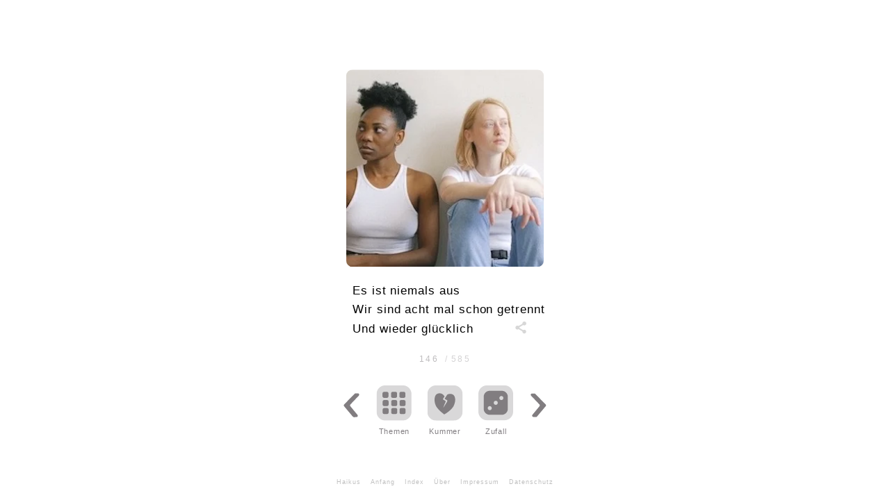

--- FILE ---
content_type: text/html; charset=UTF-8
request_url: https://haikugedichte.de/kummer/aus/
body_size: 20048
content:
<!DOCTYPE html>
<html lang="de" itemscope itemtype="https://schema.org/Article">
<head>
<meta charset="UTF-8" />
<meta name="viewport" content="width=device-width" />
<meta name="color-scheme" content="light" />
	
	<!--JAVA: HÖHENBERECHNUNG-->
	<script>
	function setFullHeight() {
  // Berechne die tatsächliche Viewport-Höhe (ohne Berücksichtigung der URL-Leiste)
  let vh = window.visualViewport.height * 0.01;
  // Setze die --vh Variable für die tatsächliche Viewport-Höhe
  document.documentElement.style.setProperty('--vh', `${vh}px`);
}
// Führe es einmal bei der Seitenerstellung aus und auch bei jeder Größenänderung des Fensters
window.addEventListener('resize', setFullHeight);
setFullHeight();
</script>

	
<meta name='robots' content='index, follow, max-image-preview:large, max-snippet:-1, max-video-preview:-1' />

	<!-- This site is optimized with the Yoast SEO plugin v26.8 - https://yoast.com/product/yoast-seo-wordpress/ -->
	<title>Aus - Haiku</title>
	<link rel="canonical" href="https://haikugedichte.de/kummer/aus/" />
	<meta property="og:locale" content="de_DE" />
	<meta property="og:type" content="article" />
	<meta property="og:title" content="Aus - Haiku" />
	<meta property="og:description" content="Es ist niemals aus Wir sind acht mal schon getrennt Und wieder glücklich Share" />
	<meta property="og:url" content="https://haikugedichte.de/kummer/aus/" />
	<meta property="og:site_name" content="Haiku" />
	<meta property="article:published_time" content="2023-05-25T22:00:07+00:00" />
	<meta property="article:modified_time" content="2024-09-11T07:08:40+00:00" />
	<meta property="og:image" content="https://haikugedichte.de/wp-content/uploads/2023/10/haiku-kummer-aus.webp" />
	<meta property="og:image:width" content="280" />
	<meta property="og:image:height" content="280" />
	<meta property="og:image:type" content="image/webp" />
	<meta name="author" content="Haiku" />
	<meta name="twitter:card" content="summary_large_image" />
	<meta name="twitter:label1" content="Verfasst von" />
	<meta name="twitter:data1" content="Haiku" />
	<meta name="twitter:label2" content="Geschätzte Lesezeit" />
	<meta name="twitter:data2" content="1 Minute" />
	<script type="application/ld+json" class="yoast-schema-graph">{"@context":"https://schema.org","@graph":[{"@type":"Article","@id":"https://haikugedichte.de/kummer/aus/#article","isPartOf":{"@id":"https://haikugedichte.de/kummer/aus/"},"author":{"name":"Haiku","@id":"https://haikugedichte.de/#/schema/person/2f90d1ab97c90e1860032d6cbb1c8ba7"},"headline":"Aus","datePublished":"2023-05-25T22:00:07+00:00","dateModified":"2024-09-11T07:08:40+00:00","mainEntityOfPage":{"@id":"https://haikugedichte.de/kummer/aus/"},"wordCount":15,"image":{"@id":"https://haikugedichte.de/kummer/aus/#primaryimage"},"thumbnailUrl":"https://haikugedichte.de/wp-content/uploads/2023/10/haiku-kummer-aus.webp","articleSection":["Kummer"],"inLanguage":"de"},{"@type":"WebPage","@id":"https://haikugedichte.de/kummer/aus/","url":"https://haikugedichte.de/kummer/aus/","name":"Aus - Haiku","isPartOf":{"@id":"https://haikugedichte.de/#website"},"primaryImageOfPage":{"@id":"https://haikugedichte.de/kummer/aus/#primaryimage"},"image":{"@id":"https://haikugedichte.de/kummer/aus/#primaryimage"},"thumbnailUrl":"https://haikugedichte.de/wp-content/uploads/2023/10/haiku-kummer-aus.webp","datePublished":"2023-05-25T22:00:07+00:00","dateModified":"2024-09-11T07:08:40+00:00","author":{"@id":"https://haikugedichte.de/#/schema/person/2f90d1ab97c90e1860032d6cbb1c8ba7"},"breadcrumb":{"@id":"https://haikugedichte.de/kummer/aus/#breadcrumb"},"inLanguage":"de","potentialAction":[{"@type":"ReadAction","target":["https://haikugedichte.de/kummer/aus/"]}]},{"@type":"ImageObject","inLanguage":"de","@id":"https://haikugedichte.de/kummer/aus/#primaryimage","url":"https://haikugedichte.de/wp-content/uploads/2023/10/haiku-kummer-aus.webp","contentUrl":"https://haikugedichte.de/wp-content/uploads/2023/10/haiku-kummer-aus.webp","width":280,"height":280,"caption":"Haiku Kummer Aus"},{"@type":"BreadcrumbList","@id":"https://haikugedichte.de/kummer/aus/#breadcrumb","itemListElement":[{"@type":"ListItem","position":1,"name":"Startseite","item":"https://haikugedichte.de/"},{"@type":"ListItem","position":2,"name":"Aus"}]},{"@type":"WebSite","@id":"https://haikugedichte.de/#website","url":"https://haikugedichte.de/","name":"Haiku","description":"Gedichte über alle Themen","potentialAction":[{"@type":"SearchAction","target":{"@type":"EntryPoint","urlTemplate":"https://haikugedichte.de/?s={search_term_string}"},"query-input":{"@type":"PropertyValueSpecification","valueRequired":true,"valueName":"search_term_string"}}],"inLanguage":"de"},{"@type":"Person","@id":"https://haikugedichte.de/#/schema/person/2f90d1ab97c90e1860032d6cbb1c8ba7","name":"Haiku","sameAs":["https://haikugedichte.de"]}]}</script>
	<!-- / Yoast SEO plugin. -->


<link rel="alternate" type="application/rss+xml" title="Haiku &raquo; Feed" href="https://haikugedichte.de/feed/" />
<link rel="alternate" type="application/rss+xml" title="Haiku &raquo; Kommentar-Feed" href="https://haikugedichte.de/comments/feed/" />
<link rel="alternate" title="oEmbed (JSON)" type="application/json+oembed" href="https://haikugedichte.de/wp-json/oembed/1.0/embed?url=https%3A%2F%2Fhaikugedichte.de%2Fkummer%2Faus%2F" />
<link rel="alternate" title="oEmbed (XML)" type="text/xml+oembed" href="https://haikugedichte.de/wp-json/oembed/1.0/embed?url=https%3A%2F%2Fhaikugedichte.de%2Fkummer%2Faus%2F&#038;format=xml" />
<style id='wp-img-auto-sizes-contain-inline-css' type='text/css'>
img:is([sizes=auto i],[sizes^="auto," i]){contain-intrinsic-size:3000px 1500px}
/*# sourceURL=wp-img-auto-sizes-contain-inline-css */
</style>
<style id='wp-block-library-inline-css' type='text/css'>
:root{--wp-block-synced-color:#7a00df;--wp-block-synced-color--rgb:122,0,223;--wp-bound-block-color:var(--wp-block-synced-color);--wp-editor-canvas-background:#ddd;--wp-admin-theme-color:#007cba;--wp-admin-theme-color--rgb:0,124,186;--wp-admin-theme-color-darker-10:#006ba1;--wp-admin-theme-color-darker-10--rgb:0,107,160.5;--wp-admin-theme-color-darker-20:#005a87;--wp-admin-theme-color-darker-20--rgb:0,90,135;--wp-admin-border-width-focus:2px}@media (min-resolution:192dpi){:root{--wp-admin-border-width-focus:1.5px}}.wp-element-button{cursor:pointer}:root .has-very-light-gray-background-color{background-color:#eee}:root .has-very-dark-gray-background-color{background-color:#313131}:root .has-very-light-gray-color{color:#eee}:root .has-very-dark-gray-color{color:#313131}:root .has-vivid-green-cyan-to-vivid-cyan-blue-gradient-background{background:linear-gradient(135deg,#00d084,#0693e3)}:root .has-purple-crush-gradient-background{background:linear-gradient(135deg,#34e2e4,#4721fb 50%,#ab1dfe)}:root .has-hazy-dawn-gradient-background{background:linear-gradient(135deg,#faaca8,#dad0ec)}:root .has-subdued-olive-gradient-background{background:linear-gradient(135deg,#fafae1,#67a671)}:root .has-atomic-cream-gradient-background{background:linear-gradient(135deg,#fdd79a,#004a59)}:root .has-nightshade-gradient-background{background:linear-gradient(135deg,#330968,#31cdcf)}:root .has-midnight-gradient-background{background:linear-gradient(135deg,#020381,#2874fc)}:root{--wp--preset--font-size--normal:16px;--wp--preset--font-size--huge:42px}.has-regular-font-size{font-size:1em}.has-larger-font-size{font-size:2.625em}.has-normal-font-size{font-size:var(--wp--preset--font-size--normal)}.has-huge-font-size{font-size:var(--wp--preset--font-size--huge)}.has-text-align-center{text-align:center}.has-text-align-left{text-align:left}.has-text-align-right{text-align:right}.has-fit-text{white-space:nowrap!important}#end-resizable-editor-section{display:none}.aligncenter{clear:both}.items-justified-left{justify-content:flex-start}.items-justified-center{justify-content:center}.items-justified-right{justify-content:flex-end}.items-justified-space-between{justify-content:space-between}.screen-reader-text{border:0;clip-path:inset(50%);height:1px;margin:-1px;overflow:hidden;padding:0;position:absolute;width:1px;word-wrap:normal!important}.screen-reader-text:focus{background-color:#ddd;clip-path:none;color:#444;display:block;font-size:1em;height:auto;left:5px;line-height:normal;padding:15px 23px 14px;text-decoration:none;top:5px;width:auto;z-index:100000}html :where(.has-border-color){border-style:solid}html :where([style*=border-top-color]){border-top-style:solid}html :where([style*=border-right-color]){border-right-style:solid}html :where([style*=border-bottom-color]){border-bottom-style:solid}html :where([style*=border-left-color]){border-left-style:solid}html :where([style*=border-width]){border-style:solid}html :where([style*=border-top-width]){border-top-style:solid}html :where([style*=border-right-width]){border-right-style:solid}html :where([style*=border-bottom-width]){border-bottom-style:solid}html :where([style*=border-left-width]){border-left-style:solid}html :where(img[class*=wp-image-]){height:auto;max-width:100%}:where(figure){margin:0 0 1em}html :where(.is-position-sticky){--wp-admin--admin-bar--position-offset:var(--wp-admin--admin-bar--height,0px)}@media screen and (max-width:600px){html :where(.is-position-sticky){--wp-admin--admin-bar--position-offset:0px}}

/*# sourceURL=wp-block-library-inline-css */
</style><style id='wp-block-heading-inline-css' type='text/css'>
h1:where(.wp-block-heading).has-background,h2:where(.wp-block-heading).has-background,h3:where(.wp-block-heading).has-background,h4:where(.wp-block-heading).has-background,h5:where(.wp-block-heading).has-background,h6:where(.wp-block-heading).has-background{padding:1.25em 2.375em}h1.has-text-align-left[style*=writing-mode]:where([style*=vertical-lr]),h1.has-text-align-right[style*=writing-mode]:where([style*=vertical-rl]),h2.has-text-align-left[style*=writing-mode]:where([style*=vertical-lr]),h2.has-text-align-right[style*=writing-mode]:where([style*=vertical-rl]),h3.has-text-align-left[style*=writing-mode]:where([style*=vertical-lr]),h3.has-text-align-right[style*=writing-mode]:where([style*=vertical-rl]),h4.has-text-align-left[style*=writing-mode]:where([style*=vertical-lr]),h4.has-text-align-right[style*=writing-mode]:where([style*=vertical-rl]),h5.has-text-align-left[style*=writing-mode]:where([style*=vertical-lr]),h5.has-text-align-right[style*=writing-mode]:where([style*=vertical-rl]),h6.has-text-align-left[style*=writing-mode]:where([style*=vertical-lr]),h6.has-text-align-right[style*=writing-mode]:where([style*=vertical-rl]){rotate:180deg}
/*# sourceURL=https://haikugedichte.de/wp-includes/blocks/heading/style.min.css */
</style>
<style id='wp-block-latest-comments-inline-css' type='text/css'>
ol.wp-block-latest-comments{box-sizing:border-box;margin-left:0}:where(.wp-block-latest-comments:not([style*=line-height] .wp-block-latest-comments__comment)){line-height:1.1}:where(.wp-block-latest-comments:not([style*=line-height] .wp-block-latest-comments__comment-excerpt p)){line-height:1.8}.has-dates :where(.wp-block-latest-comments:not([style*=line-height])),.has-excerpts :where(.wp-block-latest-comments:not([style*=line-height])){line-height:1.5}.wp-block-latest-comments .wp-block-latest-comments{padding-left:0}.wp-block-latest-comments__comment{list-style:none;margin-bottom:1em}.has-avatars .wp-block-latest-comments__comment{list-style:none;min-height:2.25em}.has-avatars .wp-block-latest-comments__comment .wp-block-latest-comments__comment-excerpt,.has-avatars .wp-block-latest-comments__comment .wp-block-latest-comments__comment-meta{margin-left:3.25em}.wp-block-latest-comments__comment-excerpt p{font-size:.875em;margin:.36em 0 1.4em}.wp-block-latest-comments__comment-date{display:block;font-size:.75em}.wp-block-latest-comments .avatar,.wp-block-latest-comments__comment-avatar{border-radius:1.5em;display:block;float:left;height:2.5em;margin-right:.75em;width:2.5em}.wp-block-latest-comments[class*=-font-size] a,.wp-block-latest-comments[style*=font-size] a{font-size:inherit}
/*# sourceURL=https://haikugedichte.de/wp-includes/blocks/latest-comments/style.min.css */
</style>
<style id='wp-block-latest-posts-inline-css' type='text/css'>
.wp-block-latest-posts{box-sizing:border-box}.wp-block-latest-posts.alignleft{margin-right:2em}.wp-block-latest-posts.alignright{margin-left:2em}.wp-block-latest-posts.wp-block-latest-posts__list{list-style:none}.wp-block-latest-posts.wp-block-latest-posts__list li{clear:both;overflow-wrap:break-word}.wp-block-latest-posts.is-grid{display:flex;flex-wrap:wrap}.wp-block-latest-posts.is-grid li{margin:0 1.25em 1.25em 0;width:100%}@media (min-width:600px){.wp-block-latest-posts.columns-2 li{width:calc(50% - .625em)}.wp-block-latest-posts.columns-2 li:nth-child(2n){margin-right:0}.wp-block-latest-posts.columns-3 li{width:calc(33.33333% - .83333em)}.wp-block-latest-posts.columns-3 li:nth-child(3n){margin-right:0}.wp-block-latest-posts.columns-4 li{width:calc(25% - .9375em)}.wp-block-latest-posts.columns-4 li:nth-child(4n){margin-right:0}.wp-block-latest-posts.columns-5 li{width:calc(20% - 1em)}.wp-block-latest-posts.columns-5 li:nth-child(5n){margin-right:0}.wp-block-latest-posts.columns-6 li{width:calc(16.66667% - 1.04167em)}.wp-block-latest-posts.columns-6 li:nth-child(6n){margin-right:0}}:root :where(.wp-block-latest-posts.is-grid){padding:0}:root :where(.wp-block-latest-posts.wp-block-latest-posts__list){padding-left:0}.wp-block-latest-posts__post-author,.wp-block-latest-posts__post-date{display:block;font-size:.8125em}.wp-block-latest-posts__post-excerpt,.wp-block-latest-posts__post-full-content{margin-bottom:1em;margin-top:.5em}.wp-block-latest-posts__featured-image a{display:inline-block}.wp-block-latest-posts__featured-image img{height:auto;max-width:100%;width:auto}.wp-block-latest-posts__featured-image.alignleft{float:left;margin-right:1em}.wp-block-latest-posts__featured-image.alignright{float:right;margin-left:1em}.wp-block-latest-posts__featured-image.aligncenter{margin-bottom:1em;text-align:center}
/*# sourceURL=https://haikugedichte.de/wp-includes/blocks/latest-posts/style.min.css */
</style>
<style id='wp-block-search-inline-css' type='text/css'>
.wp-block-search__button{margin-left:10px;word-break:normal}.wp-block-search__button.has-icon{line-height:0}.wp-block-search__button svg{height:1.25em;min-height:24px;min-width:24px;width:1.25em;fill:currentColor;vertical-align:text-bottom}:where(.wp-block-search__button){border:1px solid #ccc;padding:6px 10px}.wp-block-search__inside-wrapper{display:flex;flex:auto;flex-wrap:nowrap;max-width:100%}.wp-block-search__label{width:100%}.wp-block-search.wp-block-search__button-only .wp-block-search__button{box-sizing:border-box;display:flex;flex-shrink:0;justify-content:center;margin-left:0;max-width:100%}.wp-block-search.wp-block-search__button-only .wp-block-search__inside-wrapper{min-width:0!important;transition-property:width}.wp-block-search.wp-block-search__button-only .wp-block-search__input{flex-basis:100%;transition-duration:.3s}.wp-block-search.wp-block-search__button-only.wp-block-search__searchfield-hidden,.wp-block-search.wp-block-search__button-only.wp-block-search__searchfield-hidden .wp-block-search__inside-wrapper{overflow:hidden}.wp-block-search.wp-block-search__button-only.wp-block-search__searchfield-hidden .wp-block-search__input{border-left-width:0!important;border-right-width:0!important;flex-basis:0;flex-grow:0;margin:0;min-width:0!important;padding-left:0!important;padding-right:0!important;width:0!important}:where(.wp-block-search__input){appearance:none;border:1px solid #949494;flex-grow:1;font-family:inherit;font-size:inherit;font-style:inherit;font-weight:inherit;letter-spacing:inherit;line-height:inherit;margin-left:0;margin-right:0;min-width:3rem;padding:8px;text-decoration:unset!important;text-transform:inherit}:where(.wp-block-search__button-inside .wp-block-search__inside-wrapper){background-color:#fff;border:1px solid #949494;box-sizing:border-box;padding:4px}:where(.wp-block-search__button-inside .wp-block-search__inside-wrapper) .wp-block-search__input{border:none;border-radius:0;padding:0 4px}:where(.wp-block-search__button-inside .wp-block-search__inside-wrapper) .wp-block-search__input:focus{outline:none}:where(.wp-block-search__button-inside .wp-block-search__inside-wrapper) :where(.wp-block-search__button){padding:4px 8px}.wp-block-search.aligncenter .wp-block-search__inside-wrapper{margin:auto}.wp-block[data-align=right] .wp-block-search.wp-block-search__button-only .wp-block-search__inside-wrapper{float:right}
/*# sourceURL=https://haikugedichte.de/wp-includes/blocks/search/style.min.css */
</style>
<style id='wp-block-group-inline-css' type='text/css'>
.wp-block-group{box-sizing:border-box}:where(.wp-block-group.wp-block-group-is-layout-constrained){position:relative}
/*# sourceURL=https://haikugedichte.de/wp-includes/blocks/group/style.min.css */
</style>
<style id='global-styles-inline-css' type='text/css'>
:root{--wp--preset--aspect-ratio--square: 1;--wp--preset--aspect-ratio--4-3: 4/3;--wp--preset--aspect-ratio--3-4: 3/4;--wp--preset--aspect-ratio--3-2: 3/2;--wp--preset--aspect-ratio--2-3: 2/3;--wp--preset--aspect-ratio--16-9: 16/9;--wp--preset--aspect-ratio--9-16: 9/16;--wp--preset--color--black: #000000;--wp--preset--color--cyan-bluish-gray: #abb8c3;--wp--preset--color--white: #ffffff;--wp--preset--color--pale-pink: #f78da7;--wp--preset--color--vivid-red: #cf2e2e;--wp--preset--color--luminous-vivid-orange: #ff6900;--wp--preset--color--luminous-vivid-amber: #fcb900;--wp--preset--color--light-green-cyan: #7bdcb5;--wp--preset--color--vivid-green-cyan: #00d084;--wp--preset--color--pale-cyan-blue: #8ed1fc;--wp--preset--color--vivid-cyan-blue: #0693e3;--wp--preset--color--vivid-purple: #9b51e0;--wp--preset--gradient--vivid-cyan-blue-to-vivid-purple: linear-gradient(135deg,rgb(6,147,227) 0%,rgb(155,81,224) 100%);--wp--preset--gradient--light-green-cyan-to-vivid-green-cyan: linear-gradient(135deg,rgb(122,220,180) 0%,rgb(0,208,130) 100%);--wp--preset--gradient--luminous-vivid-amber-to-luminous-vivid-orange: linear-gradient(135deg,rgb(252,185,0) 0%,rgb(255,105,0) 100%);--wp--preset--gradient--luminous-vivid-orange-to-vivid-red: linear-gradient(135deg,rgb(255,105,0) 0%,rgb(207,46,46) 100%);--wp--preset--gradient--very-light-gray-to-cyan-bluish-gray: linear-gradient(135deg,rgb(238,238,238) 0%,rgb(169,184,195) 100%);--wp--preset--gradient--cool-to-warm-spectrum: linear-gradient(135deg,rgb(74,234,220) 0%,rgb(151,120,209) 20%,rgb(207,42,186) 40%,rgb(238,44,130) 60%,rgb(251,105,98) 80%,rgb(254,248,76) 100%);--wp--preset--gradient--blush-light-purple: linear-gradient(135deg,rgb(255,206,236) 0%,rgb(152,150,240) 100%);--wp--preset--gradient--blush-bordeaux: linear-gradient(135deg,rgb(254,205,165) 0%,rgb(254,45,45) 50%,rgb(107,0,62) 100%);--wp--preset--gradient--luminous-dusk: linear-gradient(135deg,rgb(255,203,112) 0%,rgb(199,81,192) 50%,rgb(65,88,208) 100%);--wp--preset--gradient--pale-ocean: linear-gradient(135deg,rgb(255,245,203) 0%,rgb(182,227,212) 50%,rgb(51,167,181) 100%);--wp--preset--gradient--electric-grass: linear-gradient(135deg,rgb(202,248,128) 0%,rgb(113,206,126) 100%);--wp--preset--gradient--midnight: linear-gradient(135deg,rgb(2,3,129) 0%,rgb(40,116,252) 100%);--wp--preset--font-size--small: 13px;--wp--preset--font-size--medium: 20px;--wp--preset--font-size--large: 36px;--wp--preset--font-size--x-large: 42px;--wp--preset--spacing--20: 0.44rem;--wp--preset--spacing--30: 0.67rem;--wp--preset--spacing--40: 1rem;--wp--preset--spacing--50: 1.5rem;--wp--preset--spacing--60: 2.25rem;--wp--preset--spacing--70: 3.38rem;--wp--preset--spacing--80: 5.06rem;--wp--preset--shadow--natural: 6px 6px 9px rgba(0, 0, 0, 0.2);--wp--preset--shadow--deep: 12px 12px 50px rgba(0, 0, 0, 0.4);--wp--preset--shadow--sharp: 6px 6px 0px rgba(0, 0, 0, 0.2);--wp--preset--shadow--outlined: 6px 6px 0px -3px rgb(255, 255, 255), 6px 6px rgb(0, 0, 0);--wp--preset--shadow--crisp: 6px 6px 0px rgb(0, 0, 0);}:where(.is-layout-flex){gap: 0.5em;}:where(.is-layout-grid){gap: 0.5em;}body .is-layout-flex{display: flex;}.is-layout-flex{flex-wrap: wrap;align-items: center;}.is-layout-flex > :is(*, div){margin: 0;}body .is-layout-grid{display: grid;}.is-layout-grid > :is(*, div){margin: 0;}:where(.wp-block-columns.is-layout-flex){gap: 2em;}:where(.wp-block-columns.is-layout-grid){gap: 2em;}:where(.wp-block-post-template.is-layout-flex){gap: 1.25em;}:where(.wp-block-post-template.is-layout-grid){gap: 1.25em;}.has-black-color{color: var(--wp--preset--color--black) !important;}.has-cyan-bluish-gray-color{color: var(--wp--preset--color--cyan-bluish-gray) !important;}.has-white-color{color: var(--wp--preset--color--white) !important;}.has-pale-pink-color{color: var(--wp--preset--color--pale-pink) !important;}.has-vivid-red-color{color: var(--wp--preset--color--vivid-red) !important;}.has-luminous-vivid-orange-color{color: var(--wp--preset--color--luminous-vivid-orange) !important;}.has-luminous-vivid-amber-color{color: var(--wp--preset--color--luminous-vivid-amber) !important;}.has-light-green-cyan-color{color: var(--wp--preset--color--light-green-cyan) !important;}.has-vivid-green-cyan-color{color: var(--wp--preset--color--vivid-green-cyan) !important;}.has-pale-cyan-blue-color{color: var(--wp--preset--color--pale-cyan-blue) !important;}.has-vivid-cyan-blue-color{color: var(--wp--preset--color--vivid-cyan-blue) !important;}.has-vivid-purple-color{color: var(--wp--preset--color--vivid-purple) !important;}.has-black-background-color{background-color: var(--wp--preset--color--black) !important;}.has-cyan-bluish-gray-background-color{background-color: var(--wp--preset--color--cyan-bluish-gray) !important;}.has-white-background-color{background-color: var(--wp--preset--color--white) !important;}.has-pale-pink-background-color{background-color: var(--wp--preset--color--pale-pink) !important;}.has-vivid-red-background-color{background-color: var(--wp--preset--color--vivid-red) !important;}.has-luminous-vivid-orange-background-color{background-color: var(--wp--preset--color--luminous-vivid-orange) !important;}.has-luminous-vivid-amber-background-color{background-color: var(--wp--preset--color--luminous-vivid-amber) !important;}.has-light-green-cyan-background-color{background-color: var(--wp--preset--color--light-green-cyan) !important;}.has-vivid-green-cyan-background-color{background-color: var(--wp--preset--color--vivid-green-cyan) !important;}.has-pale-cyan-blue-background-color{background-color: var(--wp--preset--color--pale-cyan-blue) !important;}.has-vivid-cyan-blue-background-color{background-color: var(--wp--preset--color--vivid-cyan-blue) !important;}.has-vivid-purple-background-color{background-color: var(--wp--preset--color--vivid-purple) !important;}.has-black-border-color{border-color: var(--wp--preset--color--black) !important;}.has-cyan-bluish-gray-border-color{border-color: var(--wp--preset--color--cyan-bluish-gray) !important;}.has-white-border-color{border-color: var(--wp--preset--color--white) !important;}.has-pale-pink-border-color{border-color: var(--wp--preset--color--pale-pink) !important;}.has-vivid-red-border-color{border-color: var(--wp--preset--color--vivid-red) !important;}.has-luminous-vivid-orange-border-color{border-color: var(--wp--preset--color--luminous-vivid-orange) !important;}.has-luminous-vivid-amber-border-color{border-color: var(--wp--preset--color--luminous-vivid-amber) !important;}.has-light-green-cyan-border-color{border-color: var(--wp--preset--color--light-green-cyan) !important;}.has-vivid-green-cyan-border-color{border-color: var(--wp--preset--color--vivid-green-cyan) !important;}.has-pale-cyan-blue-border-color{border-color: var(--wp--preset--color--pale-cyan-blue) !important;}.has-vivid-cyan-blue-border-color{border-color: var(--wp--preset--color--vivid-cyan-blue) !important;}.has-vivid-purple-border-color{border-color: var(--wp--preset--color--vivid-purple) !important;}.has-vivid-cyan-blue-to-vivid-purple-gradient-background{background: var(--wp--preset--gradient--vivid-cyan-blue-to-vivid-purple) !important;}.has-light-green-cyan-to-vivid-green-cyan-gradient-background{background: var(--wp--preset--gradient--light-green-cyan-to-vivid-green-cyan) !important;}.has-luminous-vivid-amber-to-luminous-vivid-orange-gradient-background{background: var(--wp--preset--gradient--luminous-vivid-amber-to-luminous-vivid-orange) !important;}.has-luminous-vivid-orange-to-vivid-red-gradient-background{background: var(--wp--preset--gradient--luminous-vivid-orange-to-vivid-red) !important;}.has-very-light-gray-to-cyan-bluish-gray-gradient-background{background: var(--wp--preset--gradient--very-light-gray-to-cyan-bluish-gray) !important;}.has-cool-to-warm-spectrum-gradient-background{background: var(--wp--preset--gradient--cool-to-warm-spectrum) !important;}.has-blush-light-purple-gradient-background{background: var(--wp--preset--gradient--blush-light-purple) !important;}.has-blush-bordeaux-gradient-background{background: var(--wp--preset--gradient--blush-bordeaux) !important;}.has-luminous-dusk-gradient-background{background: var(--wp--preset--gradient--luminous-dusk) !important;}.has-pale-ocean-gradient-background{background: var(--wp--preset--gradient--pale-ocean) !important;}.has-electric-grass-gradient-background{background: var(--wp--preset--gradient--electric-grass) !important;}.has-midnight-gradient-background{background: var(--wp--preset--gradient--midnight) !important;}.has-small-font-size{font-size: var(--wp--preset--font-size--small) !important;}.has-medium-font-size{font-size: var(--wp--preset--font-size--medium) !important;}.has-large-font-size{font-size: var(--wp--preset--font-size--large) !important;}.has-x-large-font-size{font-size: var(--wp--preset--font-size--x-large) !important;}
/*# sourceURL=global-styles-inline-css */
</style>

<style id='classic-theme-styles-inline-css' type='text/css'>
/*! This file is auto-generated */
.wp-block-button__link{color:#fff;background-color:#32373c;border-radius:9999px;box-shadow:none;text-decoration:none;padding:calc(.667em + 2px) calc(1.333em + 2px);font-size:1.125em}.wp-block-file__button{background:#32373c;color:#fff;text-decoration:none}
/*# sourceURL=/wp-includes/css/classic-themes.min.css */
</style>




<link rel="https://api.w.org/" href="https://haikugedichte.de/wp-json/" /><link rel="alternate" title="JSON" type="application/json" href="https://haikugedichte.de/wp-json/wp/v2/posts/1261" /><link rel="EditURI" type="application/rsd+xml" title="RSD" href="https://haikugedichte.de/xmlrpc.php?rsd" />
<meta name="generator" content="WordPress 6.9" />
<link rel='shortlink' href='https://haikugedichte.de/?p=1261' />
<link rel="icon" href="data:image/svg+xml;utf8,%3Csvg%20xmlns%3D%22http%3A%2F%2Fwww.w3.org%2F2000%2Fsvg%22%20xml%3Aspace%3D%22preserve%22%20fill-rule%3D%22evenodd%22%20stroke-linejoin%3D%22round%22%20stroke-miterlimit%3D%222%22%20clip-rule%3D%22evenodd%22%20viewBox%3D%220%200%20387%20387%22%3E%0A%20%20%3Ccircle%20cx%3D%221976.1%22%20cy%3D%228793.2%22%20r%3D%22193.5%22%20fill%3D%22%23fad4a4%22%20transform%3D%22translate%28-1783%20-8600%29%22%2F%3E%0A%20%20%3Cpath%20fill%3D%22%23393939%22%20d%3D%22m120%20141-3%2030-24%201q-8%201-9%2010%201%208%209%209l22%201-11%20102a20%2020%200%200%200%2039%207v-35l-2-73%20102%204%201%20102a20%2020%200%200%200%2039-3l-13-98%2024%201q18-2%2020-20-3-18-20-20l-29%202-2-11%2048-4a20%2020%200%200%200-6-39q-61%2013-116%2013c-66%201-117-7-117-7q-8-1-11%207-1%209%207%2011s20%205%2052%2010m19%203%201%2025%2037-2%204-19zm67%206%203%2015%2034-2-1-12z%22%2F%3E%0A%3C%2Fsvg%3E" type="image/svg+xml"><link rel="icon" href="/wp-content/uploads/2023/05/haiku-favicon.png" type="image/png"><script type='text/javascript'>window.superWebShareFallback = {"superwebshare_fallback_enable":"enable","fallback_title":"Teilen","fallback_modal_background":"#ffffff","fallback_layout":"1","fallback_twitter_via":"","fallback_text_color":"#020202","fallback_show_in_desktop":"false","fallback_social_networks":["facebook","telegram","whatsapp","mail"]} </script>		<style type="text/css" id="wp-custom-css">
			/*TEST: FADEIN-BILD*/

img {
    -webkit-filter: blur(0px);
    -webkit-animation: fadein linear 0.5s;
    filter: blur(0px);
    animation: fadein linear 0.5s;
}

@-keyframes fadein {
   0% {    filter: blur(3px);}
  28% { filter: blur(2px);}
 100% {  filter: blur(0px);}
}

@-webkit-keyframes fadein {
   0% {    -webkit-filter: blur(3px);}
  28% { -webkit-filter: blur(2px);}
 100% {  -webkit-filter: blur(0px);}
}


/* Erzwingt Lightmode */
:root {
    color-scheme: light;
}   



/*DEAKTIVIERT BILDLINK*/
/*.entry-content a img, img, .attachment-full, .size-full, .wp-post-image{
    pointer-events: none!important;
	}*/

/*TEST BUTTONKLICK*/
.sws-links p{margin: 0 auto;}
.sws-links a p{margin: 0 auto;}
.sws-links a {margin: 0 auto;}
.sws-links a svg{opacity: 1!important;}



.sws-social-linkedin {display:none;}

.superwebshare-svg{opacity:1!important;}

.sws-open-in-tab{margin:0 auto!important;}

/*LÖSCHBARE SHAREBUTTONTESTS
superwebshare_normal_button1, superwebshare_normal_button1, superwebshare-button-small, superwebshare-button-curved, superwebshare_prompt, superwebshare_button_svg{ 
border: 1px red solid !important;
  width: 20px!important;
  margin-left: 20px !important;
	
}

svg.superwebshare-svg.farbe.viertel {
  width: 20px!important;
  margin-left: 20px !important;
}
*/

.seite {display:none;}

/*SVG MENÜLEISTE*/

.batsch:hover {
	transform: scale(1)!important;
}
svg{
	opacity: 0.7;
	width: 50px;
	height: 50px;	
}
svg:hover{
	opacity: 1;
		transform: scale(0.9);}


a {
  -webkit-user-select: none!important; /* Chrome, Safari, Opera */
  -moz-user-select: none!important;    /* Firefox */
  -ms-user-select: none!important;     /* Internet Explorer/Edge */
  user-select: none!important;         /* Standard */

-webkit-tap-highlight-color: rgba(0, 0, 0, 0)!important; /* Deaktiviert den Highlight-Effekt */
}

.halb {
	opacity: 0.3;}

.viertel {
	opacity: 0.2;}

.zeile {
	vertical-align: top;
	margin-top: -6px!important;
	max-height: 12px;
	font-size: 11px;
	font-weight: 400;
	letter-spacing: 0.06em;
	color: #B99589;
	display: block;
	opacity: 0.7;
}
.jo {
	margin-top: -20px!important;
}
th,td{padding: 10px;
	height: 73px;
}
table, tr, th, td {
	border: 0px red solid;
	left: 0;
	right: 0;
	margin: 0 auto;
}
table{
	display: block;
	margin: 0 auto;
}

/*FOOTERLINKS*/
h1,.entry-title{
	font-size: 24px;
	font-weight: 800;
	color: black;
}
h2{
	font-size: 27px;
	font-weight: 800;
}
h3{
	font-size: 22px!important;
	font-weight: 600;
}
h4{
	font-size: 18px;
	font-weight: 600;
}
h5{
	font-size: 18px;
	font-weight: 600;
	color: #bc0000;
	margin-left:20px;
}
/*h5::before{
	content: "•";
}*/
h1,h2,h3,h4,h5,h6{
	margin-bottom: 20px;
	margin-top: 20px;
	scroll-margin-top: 4em;
}


/*FOOTERLINKS*/
.ff, .ff a{
	vertical-align: top!important;
	margin-left: 7px; 
	margin-right: 7px; 
	font-size: 9px; 
	color: #bbb; 
	text-decoration: none;
}
.ff:hover, .ff a:hover{
	text-decoration: underline;
}
.footi {
	vertical-align: top!important; 
	margin: 0 auto;
	border: 0px red solid;
	width: 100%;
	height: 20px;
	position: fixed;
	bottom: 0;
	left: 0;
	right: 0;
	text-align: center;
}
/*Flexibler Footerabstand*/
@media (max-height: 589px) {
	.footi {margin-bottom: 1px;}	}
@media (min-height: 590px) and (max-height: 650px) {
	.footi {margin-bottom: 10px;}}
@media (min-height: 651px) {
	.footi {margin-bottom: 19px;}
}
	@media (min-height: 590px) {
	.ff, .ff a{
		color: gray; 
		opacity: 0.5;
		letter-spacing: 1px;
		font-weight: 400;}
.ff:hover, .ff a:hover{
	text-decoration: none!important;
	opacity: 1;}
	}

/*AUSBLENDEN*/
#copyright,#header,#footer,header,.entry-meta,.entry-footer,.navigation,.post-navigation,.powered-by,.default-max-width,#sidebar,.widget-area,.skip-link,.screen-reader-text,#branding,#banner{display:none!important;}

/*POST-BILD*/
img, img a {
	/*pointer-events: none!important;*/
	display: block;
	margin: 0 auto;
}
.wp-post-image{
	/*pointer-events: none!important;*/
	border-radius: 9px;
	width: 280px;
	height: 280px;
	display: block;
	margin: 0 auto;
	background-color: #F2F3F4;
	
/*	box-shadow: 0 0 3px gray, 0 0 15px gray;*/
	
	color: lightgray;
  font-size: 12px ; 
  text-transform: uppercase;
}

/*HAIKU-GEDICHT*/
p {
	font-family: Open Sans, Montserrat, Lato, Sans-Serif!important;
}

body {
	font-size: 17px;
	font-weight: 300;
	line-height: 27px;
	letter-spacing: 0.8px;
	font-family: Open Sans, Montserrat, Lato, Sans-Serif!important;
	background: white;
	/*FUNZT HALBheight: calc(var(--vh, 1vh) * 100);*/
	height: calc(var(--vh) * 100 - env(safe-area-inset-bottom));
	
	max-height: -webkit-fill-available;
	margin: 0 auto!important;
	border: 0px red solid!important;
		box-sizing: content-box!important;
}

#wrapper {
	border: 0px yellow solid!important;
  display: -webkit-box;
  display: -ms-flexbox;
  display: flex;
	/*min-height:500px;
	max-height:100%;*/
	/*FUNZT HALBheight: calc(var(--vh, 1vh) * 100);*/
	/*height: calc(var(--vh) * 100 - env(safe-area-inset-bottom));*/
	height: 100%;
	/*height: calc(100vh - env(safe-area-inset-top));*/
	margin-left: 0px!important;
	/*height: 100%;*/
  -webkit-box-align: center;
  -ms-flex-align: center;
/*  align-items: center;*/
	-webkit-box-pack: center;
  -ms-flex-pack: center;
  justify-content: center;
}

#container {
	vertical-align: middle!important;}

/*ZAHLENLEISTE*/
.zahlenleiste,.seite{
	text-align: center;
	border: 0px red solid;
	font-size: 12px;
	letter-spacing: 0.2em;
	opacity: 0.4;
	font-weight: 500;
	text-decoration: none!important;
}
.eins{
			opacity: 0.9;
}
.zwei{
		opacity: 0.6;
	margin: 0px 3px 0px 3px;
}
.drei{
	opacity: 0.6;
}

/*Auflistungstest*/
/*li  {list-style-type: disc;
color: red;
margin: 2px;}*/
li  a{color: #484848;
text-decoration: none;
}
li  a:hover{color: black;
text-decoration: underline;
}

/*Landscape-Verschiebung*/
@media (max-height: 400px) {body{border: 0px solid red;}#wrapper{margin-top:110px;align-items: normal!important;
/*	max-height: -webkit-fill-available;*/
}
	table{margin-bottom: 40px;}}

/*Hebt Pfeile leicht an*/
.pfeil-l,.pfeil-r {
	margin-top: -6px;
}
.pfeil-l{
	margin-right: -5px;
}
.pfeil-r{
	margin-left: -4px;
}



/*CLOSE-BUTTON*/
/*
.close svg {
	width: 33px!important;
	height: 33px!important;
	opacity: 0.7;
}
.close-a{
	fill: lightgray!important;
	opacity: 0.4;
}

.close-b{
	fill: black!important;
	opacity: 0.4;
}
.close {
	position:fixed;
	top:15px;
	z-index:999;
}
@media (max-width: 500px) {
	.close{
		right: 15px;
	}
}

@media (min-width: 501px) {
	.close{
		right: 15px;
	}
}

@media (min-width: 801px) {
	.close{
		right: 250px;
	}
}
*/

/**/
.menuleiste{
	top: 0;padding: 14px;width: 100%;height: 55px;border: 0px red dotted;background-color: white!important;box-shadow: 0px 3px 3px 1px rgba(0, 0, 0, 0.1);position: fixed;display: block;z-index: 9999;
}
.menulink a {
margin-left: 14px;
margin-right: 14px;
font-size: 17px!important;
color: #437e88!important;
display: inline;
font-weight: 400;
text-transform: uppercase;
word-wrap: break-word;
font-family: 'Raleway','Helvetica', 'Arial', 'Verdana', 'Open Sans', san-serif;
line-height: 1.4;
letter-spacing: 0.08em;
	text-decoration: none;
	opacity:0.5;
}
.active a{
	font-weight:400!important;
}

.haiku-bild{
	width: 260px;
	height: 260px;
}


/*DEV-MODE*/

/*
.entry-content{
	box-shadow: inset 0 0 12px red;
}
article{
	box-shadow: inset 0 0 43px yellow;
}
#container{
	box-shadow: inset 0 0 50px blue;
}
body{
	box-shadow: inset 0 0 45px green;
}
#wrapper{
	box-shadow: inset 0 0 13px red;
}
*/
	
/*article{
		width: 318px;
	margin: 0 auto;
}*/

/*
#content,body,article,.entry-content,#wrapper{
	transform:scale(1)!important;
}*/

/*BUTTON WEB*/

.superwebshare_prompt.superwebshare-button-small {
/*position: absolute;*/
bottom: 0;
right: 0;
color: lightgray !important;
background-color: rgba(255, 0, 0, 0) !important;
width: 38px;
justify-content: right;
border: 0px red solid;
}

.sws_supernormalaction{
		margin-top: -24px;
	margin-bottom: 26px;

}/**/


/*AUSGLEICH: SHARE-BUTTON*/
button, .button {
	margin: -169px 0px 0px 270px!important;
	background-color: rgb(255,255,255)!important;
/*	background-color: white!important;*/
		opacity: 0.9!important;
}


/*ICON-BOX*/

.verteiler {
	display: flex;
	flex-direction: row;
	justify-content: center;
	align-items: center;
	width: 100%;
	width: 240px;
	margin: 0 auto;
	padding: 0em;
	overflow: hidden;
	border: 0px blue dotted;
		}
		
		.box {
			flex: 1;
			height: 80px;
			/*margin: 0 10px;*/
			text-align:center;
			width:33.3%;
			border:0px red solid;
		}

.haiku-bild{
	margin-top:33px;
}

.box{
	vertical-align: top;
	font-size: 12px!important;
	font-weight: 400;
	letter-spacing: 0.06em;
	color: var(--svg-color)!important;
	display: block;
	text-decoration: none;
}

.box svg{
	margin-bottom:-5px;
}

.box .halb{
	opacity:0.4!important;
}

.red{color:#bc0000;font-weight:600;margin-top:10px;}.listung li{margin-bottom:5px;}.listung{font-size: 12px;line-height:16px;}

.farbe{
	fill: var(--svg-color)!important;
  color: var(--svg-color)!important;
}


/*HAIKU*/
/*EXTRA*/
#wrapper {align-items: center;}p{margin: 20px 0px 15px 50px;white-space:nowrap}h1,.entry-title{display:none!important;}.entry-content {max-width: 100%;}
@med ia (max-width:500px) {body{position:absolute;top: 0;bottom:0;left:0;right:0;margin:auto;height:510px;}}.superwebshare_prompt{box-shadow: none!important;-webkit-box-shadow: none!important;sharey{margin:0px!important;}}/*OVERFLOW FÜR LÄNGERE HAIKUS*/
article{
height: 398px!important;
overflow: hidden;
}/*CONTAINER ZENTRIERT*/
#container {position: fixed;}/*Kleiner auf Smartphones*/
@media (max-height: 589px) {
 article {
	 transform: scale(0.9);}	
	.zahlenleiste {
	margin-top: -20px;
	margin-bottom: -5px;
	}
	.footiNEIN {
	position:relative!important;}
}


@media (min-width: 750px) {
	#content{
		transform: scale(1.015);
		max-height: 100%!important;
		max-width: 100%!important;
	}
}
@media (min-width: 1550px) {
	#content{
		transform: scale(1.3);
		max-height: 100%!important;
		max-width: 100%!important;
	}
}
@media (min-width: 2200px) {
	#content{
		transform: scale(1.5);
		max-height: 100%!important;
		max-width: 100%!important;
	}
}a {
  -webkit-user-select: none!important; /* Chrome, Safari, Opera */
  -moz-user-select: none!important;    /* Firefox */
  -ms-user-select: none!important;     /* Internet Explorer/Edge */
  user-select: none!important;         /* Standard */

-webkit-tap-highlight-color: rgba(0, 0, 0, 0)!important; /* Deaktiviert den Highlight-Effekt */
}body{top: 0px;
  bottom: 0px;
  position: fixed;
  left: 0px;
  right: 0px;
margin: 0 auto!important;
display: flex;
  justify-content: center;
  align-items: center;
}
/*ADDITIONAL*/		</style>
		</head>
<body class="wp-singular post-template-default single single-post postid-1261 single-format-standard wp-embed-responsive wp-theme-blankslate">
	
	<!--DETAILS INSERT-->

<a href="#content" class="skip-link screen-reader-text">Zum Inhalt springen</a><div id="wrapper" class="hfeed">
<header id="header" role="banner">
<div id="branding">
<div id="site-title" itemprop="publisher" itemscope itemtype="https://schema.org/Organization">
<a href="https://haikugedichte.de/" title="Haiku" rel="home" itemprop="url"><span itemprop="name">Haiku</span></a></div>
<div id="site-description">Gedichte über alle Themen</div>
</div>
<nav id="menu" role="navigation" itemscope itemtype="https://schema.org/SiteNavigationElement">
<div class="menu"><ul>
<li class="page_item page-item-1614"><a href="https://haikugedichte.de/alltag/"><span itemprop="name">Alltag</span></a></li>
<li class="page_item page-item-1478"><a href="https://haikugedichte.de/angst/"><span itemprop="name">Angst</span></a></li>
<li class="page_item page-item-1656"><a href="https://haikugedichte.de/berufe/"><span itemprop="name">Berufe</span></a></li>
<li class="page_item page-item-1659"><a href="https://haikugedichte.de/boese/"><span itemprop="name">Böse</span></a></li>
<li class="page_item page-item-1863"><a href="https://haikugedichte.de/briefe/"><span itemprop="name">Briefe</span></a></li>
<li class="page_item page-item-41"><a href="https://haikugedichte.de/datenschutz/"><span itemprop="name">Datenschutzerklärung</span></a></li>
<li class="page_item page-item-1994"><a href="https://haikugedichte.de/erinnerung/"><span itemprop="name">Erinnerung</span></a></li>
<li class="page_item page-item-1935"><a href="https://haikugedichte.de/erinnerungen/"><span itemprop="name">Erinnerungen</span></a></li>
<li class="page_item page-item-1938"><a href="https://haikugedichte.de/fantasy/"><span itemprop="name">Fantasy</span></a></li>
<li class="page_item page-item-1933"><a href="https://haikugedichte.de/fernweh/"><span itemprop="name">Fernweh</span></a></li>
<li class="page_item page-item-1929"><a href="https://haikugedichte.de/freundschaft/"><span itemprop="name">Freundschaft</span></a></li>
<li class="page_item page-item-1940"><a href="https://haikugedichte.de/fruehling/"><span itemprop="name">Frühling</span></a></li>
<li class="page_item page-item-1948"><a href="https://haikugedichte.de/gedoens/"><span itemprop="name">Gedöns</span></a></li>
<li class="page_item page-item-1942"><a href="https://haikugedichte.de/gothic/"><span itemprop="name">Gothic</span></a></li>
<li class="page_item page-item-1944"><a href="https://haikugedichte.de/grusel/"><span itemprop="name">Grusel</span></a></li>
<li class="page_item page-item-3109"><a href="https://haikugedichte.de/haiku-mensch/"><span itemprop="name">Haiku Mensch</span></a></li>
<li class="page_item page-item-1950"><a href="https://haikugedichte.de/herbst/"><span itemprop="name">Herbst</span></a></li>
<li class="page_item page-item-39"><a href="https://haikugedichte.de/impressum/"><span itemprop="name">Impressum</span></a></li>
<li class="page_item page-item-28"><a href="https://haikugedichte.de/index/"><span itemprop="name">Index</span></a></li>
<li class="page_item page-item-1946"><a href="https://haikugedichte.de/kinder/"><span itemprop="name">Kinder</span></a></li>
<li class="page_item page-item-1954"><a href="https://haikugedichte.de/kummer/"><span itemprop="name">Kummer</span></a></li>
<li class="page_item page-item-1952"><a href="https://haikugedichte.de/lichtblicke/"><span itemprop="name">Lichtblicke</span></a></li>
<li class="page_item page-item-1958"><a href="https://haikugedichte.de/liebe/"><span itemprop="name">Liebe</span></a></li>
<li class="page_item page-item-1956"><a href="https://haikugedichte.de/maerchen/"><span itemprop="name">Märchen</span></a></li>
<li class="page_item page-item-1960"><a href="https://haikugedichte.de/melancholie/"><span itemprop="name">Melancholie</span></a></li>
<li class="page_item page-item-1597"><a href="https://haikugedichte.de/mensch/"><span itemprop="name">Mensch</span></a></li>
<li class="page_item page-item-1962"><a href="https://haikugedichte.de/mythos/"><span itemprop="name">Mythos</span></a></li>
<li class="page_item page-item-1966"><a href="https://haikugedichte.de/nacht/"><span itemprop="name">Nacht</span></a></li>
<li class="page_item page-item-3052"><a href="https://haikugedichte.de/nummer/"><span itemprop="name">Nummer</span></a></li>
<li class="page_item page-item-1964"><a href="https://haikugedichte.de/piraten/"><span itemprop="name">Piraten</span></a></li>
<li class="page_item page-item-32"><a href="https://haikugedichte.de/random/"><span itemprop="name">Random</span></a></li>
<li class="page_item page-item-1974"><a href="https://haikugedichte.de/scifi/"><span itemprop="name">SciFi</span></a></li>
<li class="page_item page-item-1972"><a href="https://haikugedichte.de/sommer/"><span itemprop="name">Sommer</span></a></li>
<li class="page_item page-item-1968"><a href="https://haikugedichte.de/steampunk/"><span itemprop="name">Steampunk</span></a></li>
<li class="page_item page-item-1970"><a href="https://haikugedichte.de/streit/"><span itemprop="name">Streit</span></a></li>
<li class="page_item page-item-1976"><a href="https://haikugedichte.de/sturm/"><span itemprop="name">Sturm</span></a></li>
<li class="page_item page-item-35"><a href="https://haikugedichte.de/themen/"><span itemprop="name">Themen</span></a></li>
<li class="page_item page-item-1980"><a href="https://haikugedichte.de/tierwelt/"><span itemprop="name">Tierwelt</span></a></li>
<li class="page_item page-item-1978"><a href="https://haikugedichte.de/tierwitz/"><span itemprop="name">Tierwitz</span></a></li>
<li class="page_item page-item-1982"><a href="https://haikugedichte.de/traeume/"><span itemprop="name">Träume</span></a></li>
<li class="page_item page-item-2036"><a href="https://haikugedichte.de/ueber/"><span itemprop="name">Über</span></a></li>
<li class="page_item page-item-1990"><a href="https://haikugedichte.de/unfug/"><span itemprop="name">Unfug</span></a></li>
<li class="page_item page-item-11"><a href="https://haikugedichte.de/haiku/"><span itemprop="name">Vieles über Haikus</span></a></li>
<li class="page_item page-item-1992"><a href="https://haikugedichte.de/weihnachten/"><span itemprop="name">Weihnachten</span></a></li>
<li class="page_item page-item-1988"><a href="https://haikugedichte.de/western/"><span itemprop="name">Western</span></a></li>
<li class="page_item page-item-16"><a href="https://haikugedichte.de/"><span itemprop="name">Willkommen</span></a></li>
<li class="page_item page-item-1984"><a href="https://haikugedichte.de/winter/"><span itemprop="name">Winter</span></a></li>
</ul></div>
<div id="search"><form role="search" method="get" class="search-form" action="https://haikugedichte.de/">
				<label>
					<span class="screen-reader-text">Suche nach:</span>
					<input type="search" class="search-field" placeholder="Suchen …" value="" name="s" />
				</label>
				<input type="submit" class="search-submit" value="Suchen" />
			</form></div>
</nav>
</header>
<div id="container">
<main id="content" role="main"><article id="post-1261" class="post-1261 post type-post status-publish format-standard has-post-thumbnail hentry category-kummer">
<header>
<h1 class="entry-title" itemprop="headline"><a href="https://haikugedichte.de/kummer/aus/" title="Aus" rel="bookmark">Aus</a>
</h1><div class="entry-meta">
<span class="author vcard" itemprop="author" itemscope itemtype="https://schema.org/Person"><span itemprop="name"><a href="https://haikugedichte.de/author/haiku/" title="Beiträge von Haiku" rel="author">Haiku</a></span></span>
<span class="meta-sep"> | </span>
<time class="entry-date" datetime="2023-05-26T00:00:07+02:00" title="26. Mai 2023" itemprop="datePublished" pubdate>26. Mai 2023</time>
<meta itemprop="dateModified" content="11. September 2024" /></div></header>
<div class="entry-content" itemprop="mainEntityOfPage">
<!--LINK ENTFERNT--><img width="280" height="280" src="https://haikugedichte.de/wp-content/uploads/2023/10/haiku-kummer-aus.webp" class="attachment-full size-full wp-post-image" alt="Haiku Kummer Aus" itemprop="image" decoding="async" fetchpriority="high" /><!--<a title="haiku-kummer-aus"><img width="280" height="280" src="https://haikugedichte.de/wp-content/uploads/2023/10/haiku-kummer-aus.webp" class="attachment-full size-full wp-post-image" alt="Haiku Kummer Aus" itemprop="image" decoding="async" /></a>-->
<meta itemprop="description" content="Es ist niemals aus Wir sind acht mal schon getrennt Und wieder glücklich Share" />
<p>Es ist niemals aus<br />
Wir sind acht mal schon getrennt<br />
Und wieder glücklich</p>
<div class="sws_supernormalaction"><button on="tap:superwebshare-lightbox" aria-label="Teilen" class="superwebshare_normal_button1 superwebshare-button-small superwebshare-button-curved superwebshare_prompt superwebshare_button_svg" style="color:#ffffff;background-color: #BD3854;" ><svg xmlns="http://www.w3.org/2000/svg" class="superwebshare-svg"  fill="currentColor" viewBox="0 0 1000 1000" stroke="currentColor" stroke-width="0"><path stroke-linecap="round" stroke-linejoin="round" d="M789.86,323.67c91.79,0,164.25-72.46,164.25-164.25S881.64,0,789.86,0S625.6,72.46,625.6,164.25c0,4.83,0,14.49,0,24.15L306.76,371.98c-24.15-24.15-57.97-33.82-96.62-33.82c-91.79,0-164.25,72.46-164.25,164.25s72.46,164.25,164.25,164.25c38.65,0,72.46-14.49,96.62-33.82L625.6,821.26c0,9.66,0,14.49,0,19.32c0,86.96,72.46,159.42,159.42,159.42s159.42-72.46,159.42-159.42s-67.63-159.42-154.59-159.42c-33.82,0-67.63,9.66-96.62,33.82L374.4,526.57c0-9.66,0-19.32,0-24.15s0-14.49,0-24.15l318.84-188.41C717.39,314.01,751.21,323.67,789.86,323.67z" /></svg><span>Share</span></button></div><div class="entry-links"></div>
</div><footer class="entry-footer">
<span class="cat-links">Kategorien: <a href="https://haikugedichte.de/category/kummer/" rel="category tag">Kummer</a></span>
<span class="tag-links"></span>
</footer></article>




<!--ÜBERSCHREIBT VARIABLE ZU TESTZWECKEN-->
<style>.farbe{fill:#4B464A!important;color:#4B464B!important;}</style>


<!--SEITE/VON = ANZEIGE (INKL. HEUTE-MARKER)-->
<div class="zahlenleiste"><a href="https://haikugedichte.de/nummer/" style="text-decoration:none!important;"><span class="eins farbe">146	
	
	</span><span class="zwei farbe">/</span><span class="drei farbe">585		</span></a></div>

	<table class="jo" border="0" width="100%" style="margin-left: 0px;">
  <tr width="100%">
    <td width="20%" scope="col"><a href="https://haikugedichte.de/western/freiheit/" rel="prev"><svg aria-label="Voriges Haiku" class="size" width="100%" height="100%" viewBox="0 0 94 92" version="1.1" xmlns="http://www.w3.org/2000/svg" xmlns:xlink="http://www.w3.org/1999/xlink" xml:space="preserve" xmlns:serif="http://www.serif.com/" style="fill-rule:evenodd;clip-rule:evenodd;stroke-linejoin:round;stroke-miterlimit:2;" class="pfeil-l">
    <g transform="matrix(1,0,0,1,-764.486,-1667.29)">
        <g transform="matrix(3.94475,0,0,1,-11678.6,4209.68)">
            <g transform="matrix(0.0345453,0,0,0.55403,3144.1,-3586.47)">
                <path d="M968.88,1925.84C968.88,1903.03 893.602,1884.52 800.882,1884.52L464.886,1884.52C372.165,1884.52 296.888,1903.03 296.888,1925.84L296.888,2009.17C296.888,2031.98 372.165,2050.5 464.886,2050.5L800.882,2050.5C893.602,2050.5 968.88,2031.98 968.88,2009.17L968.88,1925.84Z" style="fill:white;fill-opacity:0;"/>
            </g>
        </g>
        <g transform="matrix(3.94475,0,0,1,-11678.6,4209.68)">
            <g transform="matrix(0.0386967,0,0,0.0782414,3020.28,-2583.24)">
                <path d="M3968.38,724.752C3972.68,716.181 3978.56,711.35 3984.7,711.35C3994.39,711.35 4010.14,711.35 4026.04,711.35C4035.16,711.35 4043.41,721.953 4047,738.311C4050.6,754.669 4048.86,773.635 4042.57,786.537C3998.07,877.872 3925.2,1027.44 3894.89,1089.66C3886.95,1105.95 3886.48,1131.24 3893.8,1148.6C3920.4,1211.71 3982.19,1358.33 4019.22,1446.19C4024.76,1459.32 4025.98,1477.44 4022.37,1492.91C4018.76,1508.37 4010.96,1518.48 4002.25,1518.97C3985.13,1519.92 3967.24,1520.91 3956.13,1521.53C3949.17,1521.91 3942.49,1516.07 3938.01,1505.65C3911.68,1444.45 3819.28,1229.7 3784.59,1149.08C3777.04,1131.55 3777.55,1105.72 3785.74,1089.35C3826.21,1008.56 3939.6,782.221 3968.38,724.752Z" class="farbe" style="fill:rgb(127,71,52);"/>
            </g>
        </g>
    </g>
</svg></a>
</td>
    <td width="20%" scope="col"><a href="https://www.haikugedichte.de/themen/" aria-label="Themen"><svg class="size" width="100%" height="100%" viewBox="0 0 106 106" version="1.1" xmlns="http://www.w3.org/2000/svg" xmlns:xlink="http://www.w3.org/1999/xlink" xml:space="preserve" xmlns:serif="http://www.serif.com/" style="fill-rule:evenodd;clip-rule:evenodd;stroke-linejoin:round;stroke-miterlimit:2;">
    <g transform="matrix(1,0,0,1,-8040.7,-9613.49)">
        <g transform="matrix(4.6236,0,0,1,14046.9,7547.69)">
            <g transform="matrix(0.348319,0,0,1.61049,-2991.77,-12713.1)">
                <path d="M4924.95,9192.94C4924.95,9183.94 4917.65,9176.64 4908.65,9176.64L4876.05,9176.64C4867.05,9176.64 4859.75,9183.94 4859.75,9192.94L4859.75,9226.07C4859.75,9235.06 4867.05,9242.37 4876.05,9242.37L4908.65,9242.37C4917.65,9242.37 4924.95,9235.06 4924.95,9226.07L4924.95,9192.94Z" class="farbe halb" style="fill:rgb(0,112,9);"/>
            </g>
        </g>
        <g transform="matrix(1.54309,0,0,0.926899,11524.1,7703.13)">
            <g transform="matrix(0.648051,0,0,1.07887,-7468.22,-8310.64)">
                <path d="M8076.97,9686.19C8076.97,9683.72 8074.96,9681.71 8072.49,9681.71L8063.52,9681.71C8061.05,9681.71 8059.04,9683.72 8059.04,9686.19L8059.04,9695.3C8059.04,9697.77 8061.05,9699.78 8063.52,9699.78L8072.49,9699.78C8074.96,9699.78 8076.97,9697.77 8076.97,9695.3L8076.97,9686.19ZM8127.76,9686.19C8127.76,9683.72 8125.76,9681.71 8123.28,9681.71L8114.32,9681.71C8111.84,9681.71 8109.83,9683.72 8109.83,9686.19L8109.83,9695.3C8109.83,9697.77 8111.84,9699.78 8114.32,9699.78L8123.28,9699.78C8125.76,9699.78 8127.76,9697.77 8127.76,9695.3L8127.76,9686.19ZM8102.77,9686.19C8102.77,9683.72 8100.76,9681.71 8098.29,9681.71L8089.32,9681.71C8086.85,9681.71 8084.84,9683.72 8084.84,9686.19L8084.84,9695.3C8084.84,9697.77 8086.85,9699.78 8089.32,9699.78L8098.29,9699.78C8100.76,9699.78 8102.77,9697.77 8102.77,9695.3L8102.77,9686.19ZM8076.97,9662.22C8076.97,9659.75 8074.96,9657.74 8072.49,9657.74L8063.52,9657.74C8061.05,9657.74 8059.04,9659.75 8059.04,9662.22L8059.04,9671.33C8059.04,9673.81 8061.05,9675.81 8063.52,9675.81L8072.49,9675.81C8074.96,9675.81 8076.97,9673.81 8076.97,9671.33L8076.97,9662.22ZM8127.76,9662.22C8127.76,9659.75 8125.76,9657.74 8123.28,9657.74L8114.32,9657.74C8111.84,9657.74 8109.83,9659.75 8109.83,9662.22L8109.83,9671.33C8109.83,9673.81 8111.84,9675.81 8114.32,9675.81L8123.28,9675.81C8125.76,9675.81 8127.76,9673.81 8127.76,9671.33L8127.76,9662.22ZM8102.77,9662.22C8102.77,9659.75 8100.76,9657.74 8098.29,9657.74L8089.32,9657.74C8086.85,9657.74 8084.84,9659.75 8084.84,9662.22L8084.84,9671.33C8084.84,9673.81 8086.85,9675.81 8089.32,9675.81L8098.29,9675.81C8100.76,9675.81 8102.77,9673.81 8102.77,9671.33L8102.77,9662.22ZM8076.56,9637.53C8076.56,9635.05 8074.55,9633.05 8072.08,9633.05L8063.11,9633.05C8060.64,9633.05 8058.63,9635.05 8058.63,9637.53L8058.63,9646.64C8058.63,9649.11 8060.64,9651.12 8063.11,9651.12L8072.08,9651.12C8074.55,9651.12 8076.56,9649.11 8076.56,9646.64L8076.56,9637.53ZM8102.36,9637.53C8102.36,9635.05 8100.36,9633.05 8097.88,9633.05L8088.92,9633.05C8086.44,9633.05 8084.44,9635.05 8084.44,9637.53L8084.44,9646.64C8084.44,9649.11 8086.44,9651.12 8088.92,9651.12L8097.88,9651.12C8100.36,9651.12 8102.36,9649.11 8102.36,9646.64L8102.36,9637.53ZM8127.36,9637.53C8127.36,9635.05 8125.35,9633.05 8122.88,9633.05L8113.91,9633.05C8111.44,9633.05 8109.43,9635.05 8109.43,9637.53L8109.43,9646.64C8109.43,9649.11 8111.44,9651.12 8113.91,9651.12L8122.88,9651.12C8125.35,9651.12 8127.36,9649.11 8127.36,9646.64L8127.36,9637.53Z" class="farbe" style="fill:rgb(0,112,9);"/>
            </g>
        </g>
    </g>
</svg></a>
<center><span class="zeile farbe">Themen</span></center>
</td>
    <td width="20%" scope="col"><a aria-label="Gleiches Thema" href="https://haikugedichte.de/kummer/typ/"><svg xmlns="http://www.w3.org/2000/svg" xml:space="preserve" fill-rule="evenodd" stroke-linejoin="round" stroke-miterlimit="2" clip-rule="evenodd" viewBox="0 0 92 92"><path fill="#c9c9c9" d="M92 23C92 10 81 0 69 0H23C10 0 0 10 0 23v46c0 13 10 23 23 23h46c12 0 23-10 23-23V23Z" class="farbe halb"/><path fill="#505050" d="M52 24c6-3 13-2 17 2 5 6 5 17-1 29-5 8-15 16-24 21-8-6-18-15-22-23-5-12-4-23 1-29 6-5 16-5 22 5l-4 6v2l5 3 2 2-3 7-3 8v1l5-8 5-8v-3l-4-2-3-2 7-11Z" class="farbe"/></svg></a><span class="zeile farbe" style="color: white!important;"> .<!--Kummer-->
</span>
		</td>
    <th width="20%"><a href="https://haikugedichte.de/boese/fallschirm/"><svg class="size" width="100%" height="100%" viewBox="0 0 106 107" version="1.1" xmlns="http://www.w3.org/2000/svg" xmlns:xlink="http://www.w3.org/1999/xlink" xml:space="preserve" xmlns:serif="http://www.serif.com/" style="fill-rule:evenodd;clip-rule:evenodd;stroke-linejoin:round;stroke-miterlimit:2;" class="size">
    <g transform="matrix(1,0,0,1,-6547.49,-3516.91)">
        <g transform="matrix(0.157212,0,0,0.639162,6500.82,2312.4)">
            <path d="M968.88,1925.84C968.88,1903.03 893.602,1884.52 800.882,1884.52L464.886,1884.52C372.165,1884.52 296.888,1903.03 296.888,1925.84L296.888,2009.17C296.888,2031.98 372.165,2050.5 464.886,2050.5L800.882,2050.5C893.602,2050.5 968.88,2031.98 968.88,2009.17L968.88,1925.84Z" class="farbe halb" style="fill:rgb(0,112,9);"/>
        </g>
        <g transform="matrix(-1.42878e-16,0.777793,-0.777793,-1.42878e-16,10636.4,-391.322)">
            <path d="M5139.82,5165.51C5139.82,5152.58 5129.32,5142.09 5116.4,5142.09L5069.55,5142.09C5056.62,5142.09 5046.12,5152.58 5046.12,5165.51L5046.12,5212.76C5046.12,5225.69 5056.62,5236.18 5069.55,5236.18L5116.4,5236.18C5129.32,5236.18 5139.82,5225.69 5139.82,5212.76L5139.82,5165.51ZM5113.81,5204.61C5118.17,5204.61 5121.72,5208.16 5121.72,5212.53C5121.72,5216.89 5118.17,5220.44 5113.81,5220.44C5109.44,5220.44 5105.9,5216.89 5105.9,5212.53C5105.9,5208.16 5109.44,5204.61 5113.81,5204.61ZM5092.97,5181.22C5097.34,5181.22 5100.88,5184.77 5100.88,5189.13C5100.88,5193.5 5097.34,5197.05 5092.97,5197.05C5088.6,5197.05 5085.06,5193.5 5085.06,5189.13C5085.06,5184.77 5088.6,5181.22 5092.97,5181.22ZM5074.33,5159.39C5078.69,5159.39 5082.24,5162.93 5082.24,5167.3C5082.24,5171.66 5078.69,5175.21 5074.33,5175.21C5069.96,5175.21 5066.41,5171.66 5066.41,5167.3C5066.41,5162.93 5069.96,5159.39 5074.33,5159.39Z" class="farbe" style="fill:rgb(0,112,9);"/>
        </g>
    </g>
</svg></a><span class="zeile farbe">Zufall</span>	  </td>
    <td width="20%" scope="col"><a href="https://haikugedichte.de/winter/spuren/" rel="next"><svg aria-label="Nächstes Haiku" class="size" width="100%" height="100%" viewBox="0 0 95 92" version="1.1" xmlns="http://www.w3.org/2000/svg" xmlns:xlink="http://www.w3.org/1999/xlink" xml:space="preserve" xmlns:serif="http://www.serif.com/" style="fill-rule:evenodd;clip-rule:evenodd;stroke-linejoin:round;stroke-miterlimit:2;" class="pfeil-r">
    <g transform="matrix(1,0,0,1,-1243.26,-1667.29)">
        <g transform="matrix(3.94475,0,0,1,-11678.6,4209.68)">
            <g transform="matrix(0.0345453,0,0,0.55403,3266.1,-3586.47)">
                <path d="M968.88,1925.84C968.88,1903.03 893.602,1884.52 800.882,1884.52L464.886,1884.52C372.165,1884.52 296.888,1903.03 296.888,1925.84L296.888,2009.17C296.888,2031.98 372.165,2050.5 464.886,2050.5L800.882,2050.5C893.602,2050.5 968.88,2031.98 968.88,2009.17L968.88,1925.84Z" style="fill:white;fill-opacity:0;"/>
            </g>
        </g>
        <g transform="matrix(3.94475,0,0,1,-11678.6,4209.68)">
            <g transform="matrix(-0.0386967,0,0,0.0782414,3433.58,-2583.24)">
                <path d="M3968.38,724.752C3972.68,716.181 3978.56,711.35 3984.7,711.35C3994.39,711.35 4010.14,711.35 4026.04,711.35C4035.16,711.35 4043.41,721.953 4047,738.311C4050.6,754.669 4048.86,773.635 4042.57,786.537C3998.07,877.872 3925.2,1027.44 3894.89,1089.66C3886.95,1105.95 3886.48,1131.24 3893.8,1148.6C3920.4,1211.71 3982.19,1358.33 4019.22,1446.19C4024.76,1459.32 4025.98,1477.44 4022.37,1492.91C4018.76,1508.37 4010.96,1518.48 4002.25,1518.97C3985.13,1519.92 3967.24,1520.91 3956.13,1521.53C3949.17,1521.91 3942.49,1516.07 3938.01,1505.65C3911.68,1444.45 3819.28,1229.7 3784.59,1149.08C3777.04,1131.55 3777.55,1105.72 3785.74,1089.35C3826.21,1008.56 3939.6,782.221 3968.38,724.752Z" class="farbe" style="fill:rgb(127,71,52);"/>
            </g>
        </g>
    </g>
</svg></a>		
</td>
  </tr>
</table>
<!--AKTUELLE KATEGORIE-BENENNUNG MIT ÜBERLÄNGE ZENTRIERT--><div style="width: 100%; margin: 0 auto; position: block;border:0px red solid;"><span class="zeileNICHT farbe" style="vertical-align: top;
  margin-top: -29px !important;
  max-height: 12px;
  font-size: 11px;
  font-weight: 400;
  letter-spacing: 0.06em;
  color: #B99589;
  display: block;
  opacity: 0.7;"><center>Kummer</center>
</span></div>

<footer class="footer">

	<nav class="navigation post-navigation" aria-label="Beiträge">
		<h2 class="screen-reader-text">Beitragsnavigation</h2>
		<div class="nav-links"><div class="nav-previous"><a href="https://haikugedichte.de/western/freiheit/" rel="prev"><span class="meta-nav">&larr;</span> Freiheit</a></div><div class="nav-next"><a href="https://haikugedichte.de/winter/spuren/" rel="next">Spuren <span class="meta-nav">&rarr;</span></a></div></div>
	</nav></footer>
</main>
<aside id="sidebar" role="complementary">
<div id="primary" class="widget-area">
<ul class="xoxo">
<li id="block-2" class="widget-container widget_block widget_search"><form role="search" method="get" action="https://haikugedichte.de/" class="wp-block-search__button-outside wp-block-search__text-button wp-block-search"    ><label class="wp-block-search__label" for="wp-block-search__input-1" >Suchen</label><div class="wp-block-search__inside-wrapper" ><input class="wp-block-search__input" id="wp-block-search__input-1" placeholder="" value="" type="search" name="s" required /><button aria-label="Suchen" class="wp-block-search__button wp-element-button" type="submit" >Suchen</button></div></form></li><li id="block-3" class="widget-container widget_block"><div class="wp-block-group"><div class="wp-block-group__inner-container is-layout-flow wp-block-group-is-layout-flow"><h2 class="wp-block-heading">Neueste Beiträge</h2><ul class="wp-block-latest-posts__list wp-block-latest-posts"><li><a class="wp-block-latest-posts__post-title" href="https://haikugedichte.de/gedoens/unfall/">Unfall</a></li>
<li><a class="wp-block-latest-posts__post-title" href="https://haikugedichte.de/kummer/treu/">Treu</a></li>
<li><a class="wp-block-latest-posts__post-title" href="https://haikugedichte.de/alltag/giessen/">Gießen</a></li>
<li><a class="wp-block-latest-posts__post-title" href="https://haikugedichte.de/fantasy/vorbei/">Vorbei</a></li>
<li><a class="wp-block-latest-posts__post-title" href="https://haikugedichte.de/liebe/stottern/">Stottern</a></li>
</ul></div></div></li><li id="block-4" class="widget-container widget_block"><div class="wp-block-group"><div class="wp-block-group__inner-container is-layout-flow wp-block-group-is-layout-flow"><h2 class="wp-block-heading">Neueste Kommentare</h2><div class="no-comments wp-block-latest-comments">Es sind keine Kommentare vorhanden.</div></div></div></li></ul>
</div>
</aside>
</div>
<footer id="footer" role="contentinfo">
<div id="copyright">
&copy; 2026 Haiku</div>
</footer>
</div>
<script type="speculationrules">
{"prefetch":[{"source":"document","where":{"and":[{"href_matches":"/*"},{"not":{"href_matches":["/wp-*.php","/wp-admin/*","/wp-content/uploads/*","/wp-content/*","/wp-content/plugins/*","/wp-content/themes/blankslate/*","/*\\?(.+)"]}},{"not":{"selector_matches":"a[rel~=\"nofollow\"]"}},{"not":{"selector_matches":".no-prefetch, .no-prefetch a"}}]},"eagerness":"conservative"}]}
</script>
			<div class="sws-modal-bg sws-layout-1">
				<div class="modal-container" style="background-color: #ffffff;color:#020202" >
						<div class="modal-title"></div>
						
						<div class="sws-modal-content">
							<div class="sws-links" >
																		<a  target="_blank" href="#" data-link="https://www.facebook.com/sharer/sharer.php?u={url}" data-params='' style="color:#020202" class="sws-open-in-tab sws-social-facebook" data-type='facebook' rel="nofollow noreferrer noopener">
										<svg xmlns="http://www.w3.org/2000/svg" class="superwebshare-svg"  fill="#020202" viewBox="0 0 1000 1000" stroke="currentColor" stroke-width="0"><path stroke-linecap="round" stroke-linejoin="round" d="M617,0c26.7,0,53.7,1.5,80.3,2.6c17.4,0.7,34.8,3.2,51.1,5l-1.2,161c-5,0-8.9,0-12.8,0
			c-17.7,0-35.3-0.2-53-0.2c-13.2,0-26.5,0.1-39.8,0.6c-42.7,1.4-74.1,17.4-76.2,70.7c-1.4,38.4-2.3,123.1-2.4,127.6
			c2.2,0,44.4,0.2,86.8,0.2c21.2,0,42,0,56.4-0.2c11,0,22,0,34.5,0c-8.6,61.8-16.6,121.2-25.2,180.9H563l-3.4,451.8H372.3l3.5-452.5
			H222.5l1.4-179.9h153.9l0.1-13.5c0.3-36.3-0.2-72.5,1.2-108.8c0.5-22.7,1.8-46.2,5.9-69c10.4-55.1,36-101.3,82.1-134.4
			c40.4-28.8,86.3-40.9,135-41.9C607,0,612,0,617,0z" /></svg>											<p> Facebook</p>
										</a> 
																			<a  target="_blank" href="#" data-link="https://t.me/share/url?url={url}&amp;text={title}" data-params='' style="color:#020202" class="sws-open-in-tab sws-social-facebook" data-type='telegram' rel="nofollow noreferrer noopener">
										<svg xmlns="http://www.w3.org/2000/svg" class="superwebshare-svg"  fill="#020202" viewBox="0 0 1000 1000" stroke="currentColor" stroke-width="1"><path stroke-linecap="round" stroke-linejoin="round" d="M67.7,443.3C377,307.3,777.2,141.4,832.5,118.4c144.9-60.1,189.4-48.6,167.2,84.5c-15.9,95.6-61.9,412.3-98.5,609.4
			c-21.7,116.9-70.5,130.7-147.1,80.2c-36.9-24.3-222.9-147.4-263.3-176.3c-36.9-26.3-87.7-58-23.9-120.4
			c22.7-22.2,171.4-164.2,287.3-274.8c15.2-14.5-3.9-38.4-21.4-26.7C576.5,398,360,541.7,332.4,560.5c-41.6,28.3-81.6,41.2-153.4,20.6
			c-54.2-15.6-107.2-34.2-127.8-41.2C-28.2,512.6-9.4,477.3,67.7,443.3z" /></svg>											<p> Telegram</p>
										</a> 
																			<a  target="_blank" href="#" data-link="https://api.whatsapp.com/send?text={title}{nl}{nl}{url}" data-params='' style="color:#020202" class="sws-open-in-tab sws-social-facebook" data-type='whatsapp' rel="nofollow noreferrer noopener">
										<svg xmlns="http://www.w3.org/2000/svg" class="superwebshare-svg"  fill="#020202" viewBox="0 0 1000 1000" stroke="currentColor" stroke-width="0"><path stroke-linecap="round" stroke-linejoin="round" d="M332.71,271.94c9.43,0,19.09,1.69,28.47,3.31,5.6.74,10.77,9,13.72,14.95,13.59,31.79,27.19,63.58,38.91,96.11,6.6,17.21-5.5,33.66-30.77,62.08-7.92,9-9.48,17.58-3.58,28.05,39.87,68.44,96,117.8,170.16,147a26.18,26.18,0,0,0,9.3,1.91c6.34,0,11.61-3.09,16.56-9,31.71-38.3,40.74-55,53.59-55,3.21,0,6.66,1,10.75,3.06,99.12,47.5,106.95,49.37,107.25,60.59,2.59,79.64-66.79,110.94-113.78,110.94q-3.66,0-7.12-.25c-96.08-3.36-248.83-79.28-352.52-261.78-36.53-64.69-30.74-138.37,24.25-189.23C308.37,274.84,320.35,271.94,332.71,271.94Z" /><path stroke-linecap="round" stroke-linejoin="round" d="M984.69,408C1032,680.26,852,938.29,581.63,985.79a510.66,510.66,0,0,1-86.29,7.44c-76.21,0-149.94-17.73-220.77-52.32a47,47,0,0,0-20.41-4.48,41,41,0,0,0-9.85,1.12C113.54,970.45,26.59,994.76,0,1000c5.77-21.32,10.78-40,15.78-58.71C32.69,881.45,50,822,65.76,762.15c2.32-9,1.66-20.57-2.4-28.79C-86.27,444.65,73.09,95,391.54,20.2A507.91,507.91,0,0,1,507.35,6.65C747.3,6.65,945.37,182.76,984.69,408ZM561.3,906.51c223.91-35.9,378.45-245,346.12-467.84C877.38,233,703.56,87.77,504.15,87.77a417.56,417.56,0,0,0-75,6.84C152,145.47,2.67,454,138.42,698.58c15.13,26.93,19.07,49.36,8.38,78.16-12.23,34.78-20,70.68-31.13,109.94C164.76,874,210.1,862.75,255.07,850a45.77,45.77,0,0,1,11.76-1.65c7.53,0,14.37,2.24,21.86,6.51C353.48,892.45,421.92,912,494.19,912a421.64,421.64,0,0,0,67.11-5.47" /></svg>											<p> WhatsApp</p>
										</a> 
																			<a  target="_blank" href="#" data-link="mailto:?subject={title}&amp;body={url}" data-params='' style="color:#020202" class="sws-open-in-tab sws-social-facebook" data-type='mail' rel="nofollow noreferrer noopener">
										<svg xmlns="http://www.w3.org/2000/svg" class="superwebshare-svg"  fill="#020202" viewBox="0 0 1000 1000" stroke="currentColor" stroke-width="1"><path stroke-linecap="round" stroke-linejoin="round" d="M124.9,223c-17.2,0-31.2,14-31.2,31.2v43.1l336.6,276.3c40.4,33.2,98.3,33.2,138.7,0l336.4-276.3v-43.1
			c0-17.2-14-31.2-31.2-31.2H124.9z M93.7,418.5v335.2c0,17.2,14,31.2,31.2,31.2h749.2c17.2,0,31.2-14,31.2-31.2V418.5L628.3,646
			c-74.9,61.5-182.8,61.5-257.6,0L93.7,418.5z M0,254.2c0-68.9,56-124.9,124.9-124.9h749.2c68.9,0,124.9,56,124.9,124.9v499.5
			c0,68.9-56,124.9-124.9,124.9H124.9C56,878.5,0,822.5,0,753.7V254.2z" /></svg>											<p> Mail</p>
										</a> 
																	
							</div>
							<div class="sws-copy">
								<a href="#" class="sws-copy-link" >
									<svg xmlns="http://www.w3.org/2000/svg" class="superwebshare-svg"  fill="currentColor" viewBox="0 0 1000 1000" stroke="currentColor" stroke-width="0"><path stroke-linecap="round" stroke-linejoin="round" d="M69.27,395.81c0,97.35-.46,194.69.59,292,.13,12,5,30.12,13.46,34.68,38.83,21,74-1.19,74-44.3.08-179.38.91-358.78-.76-538.15-.35-37.31,9-51,48.74-50.44,150.33,2.13,300.73-.19,451.07,1.54,36,.42,47.28-9.25,48-46.62C705.09,4.19,688.31-.28,654.9,0,499,1.36,343,.35,187.11.78,102.87,1,70.23,32.94,69.52,116.31,68.73,209.47,69.34,302.65,69.27,395.81Z" /><path stroke-linecap="round" stroke-linejoin="round" d="M930.79,592.19c0,95.94.2,191.87-.1,287.81-.27,86.71-32.11,119.43-117.58,119.67q-223.41.65-446.83-.06c-82.19-.3-116.39-34.43-116.68-117.7q-1-287.8,0-575.61c.35-91.12,33-122.92,123.6-123.13q219.24-.49,438.48,0c90.31.21,118.86,29.47,119.1,121.2C931,400.33,930.82,496.26,930.79,592.19Zm-591.16-.72c0,93.11.71,186.22-.44,279.31-.35,27.88,7.57,39.79,37.67,39.55,143.29-1.13,286.6-.85,429.9-.08,27.06.15,36.63-10.29,36.53-37q-1-281.4,0-562.8c.09-26.29-7.94-37.18-35.86-37q-214.93,1.51-429.89,0c-29.09-.21-38.9,9.6-38.46,38.65C340.48,405.25,339.6,498.37,339.63,591.47Z" /><path stroke-linecap="round" stroke-linejoin="round" d="M69.31,395.81c0-93.16-.58-186.34.21-279.5C70.23,32.94,102.87,1,187.11.78,343,.35,499,1.36,654.9,0c33.41-.29,50.19,4.18,49.43,44.53-.69,37.37-11.93,47-48,46.62-150.34-1.73-300.74.59-451.07-1.54-39.7-.56-49.09,13.13-48.74,50.44,1.67,179.37.84,358.77.76,538.15,0,43.11-35.16,65.26-74,44.3C74.85,718,70,699.8,69.86,687.83,68.81,590.5,69.27,493.16,69.31,395.81Z" /></svg>									<span data-copied-text="Link Copied  ✔">
										Link kopieren									</span>
								</a>
							</div>

						</div>
						<a href="#" style="color:#020202" class="sws-modal-close">×</a>
					</div>
				</div>
				
	

</body>
</html><div class="footi"><a href="https://haikugedichte.de/haiku/" class="ff">Haikus</a><a href="https://haikugedichte.de/lichtblicke/entscheidung/" class="ff">Anfang</a><a href="https://haikugedichte.de/index/" class="ff">Index</a><a href="https://haikugedichte.de/ueber/" class="ff">Über</a><a href="https://haikugedichte.de/impressum/" class="ff">Impressum</a><a href="https://haikugedichte.de/datenschutz/" class="ff">Datenschutz</a></div>

<style>.sws_superaction{-webkit-box-align:end;-ms-flex-align:end;align-items:flex-end;bottom:12px;display:-webkit-box;display:-ms-flexbox;display:flex;-webkit-box-orient:vertical;-webkit-box-direction:normal;-ms-flex-direction:column;flex-direction:column;position:fixed;z-index:998}.superwebshare_prompt{-webkit-box-align:center;-ms-flex-align:center;align-items:center;border:0;-webkit-box-shadow:0 2px 4px -1px rgba(0,0,0,.2),0 4px 5px 0 rgba(0,0,0,.14),0 1px 10px 0 rgba(0,0,0,.12);box-shadow:0 2px 4px -1px rgba(0,0,0,.2),0 4px 5px 0 rgba(0,0,0,.14),0 1px 10px 0 rgba(0,0,0,.12);color:#fff;cursor:pointer;display:-webkit-inline-box;display:-ms-inline-flexbox;display:inline-flex;font-size:17px;font-weight:600;height:56px;letter-spacing:1px;overflow:hidden;position:relative;text-indent:-9999px;text-overflow:initial;text-transform:uppercase;line-height:0;border-radius:28px;padding:0 24px;text-indent:0;width:auto}.superwebshare_button_svg.superwebshare_prompt>svg{width:29px;padding-inline-end:5px}.superwebshare_prompt:not(.superwebshare_button_svg)::before{content:'';display:inline-block;background-repeat:no-repeat;background-size:contain;margin-inline-end:5px;height:24px;width:24px}.superwebshare_prompt.superwebshare_normal_button1::before{position:unset}.superwebshare_prompt::before{background-image:url('../assets/android_share.svg')}.superwebshare_prompt:active,.superwebshare_prompt:focus,.superwebshare_prompt:hover{outline:0;text-decoration:none;color:#fff}.superwebshare_prompt.superwebshare-button-medium{padding:0 12px;--width:47px;height:var(--width);min-width:var(--width);width:auto;font-size:15px}.superwebshare_prompt.superwebshare-button-medium svg{width:20px!important;padding-bottom:1px}.superwebshare_prompt.superwebshare-button-small{padding:0 10px;--width:38px;height:var(--width);min-width:var(--width);width:auto;font-size:13px}.superwebshare_prompt.superwebshare-button-small svg{width:17px!important}.superwebshare-button-circle,.superwebshare-button-curved,.superwebshare-button-square{border-radius:15px;padding:0;--width:56px;height:var(--width);width:var(--width);justify-content:center}.superwebshare-button-square{border-radius:0}.superwebshare-button-circle{border-radius:50%}.superwebshare-button-circle>span,.superwebshare-button-curved>span,.superwebshare-button-square>span{display:none}.superwebshare-button-circle.superwebshare_button_svg>svg,.superwebshare-button-curved.superwebshare_button_svg>svg,.superwebshare-button-square.superwebshare_button_svg>svg{padding:0;width:30px}@media (max-width:1264px){.superwebshare_tada{justify-content:center;padding:0;height:56px;width:56px}.superwebshare_tada span{display:none}}.woocommerce-page .superwebshare_normal_button1{margin:16px 0}.superwebshare_normal_button1:hover{opacity:.8!important;color:#fff}@-webkit-keyframes tada{0%{-webkit-transform:scale(1)}10%,20%{-webkit-transform:scale(.9) rotate(-3deg)}30%,50%,70%,90%{-webkit-transform:scale(1.1) rotate(3deg)}40%,60%,80%{-webkit-transform:scale(1.1) rotate(-3deg)}100%{-webkit-transform:scale(1) rotate(0)}}@-moz-keyframes tada{0%{-moz-transform:scale(1)}10%,20%{-moz-transform:scale(.9) rotate(-3deg)}30%,50%,70%,90%{-moz-transform:scale(1.1) rotate(3deg)}40%,60%,80%{-moz-transform:scale(1.1) rotate(-3deg)}100%{-moz-transform:scale(1) rotate(0)}}@-o-keyframes tada{0%{-o-transform:scale(1)}10%,20%{-o-transform:scale(.9) rotate(-3deg)}30%,50%,70%,90%{-o-transform:scale(1.1) rotate(3deg)}40%,60%,80%{-o-transform:scale(1.1) rotate(-3deg)}100%{-o-transform:scale(1) rotate(0)}}@keyframes tada{0%{transform:scale(1)}10%,20%{transform:scale(.9) rotate(-3deg)}30%,50%,70%,90%{transform:scale(1.1) rotate(3deg)}40%,60%,80%{transform:scale(1.1) rotate(-3deg)}100%{transform:scale(1) rotate(0)}}.superwebshare_tada{-webkit-animation-duration:1s;-moz-animation-duration:1s;-o-animation-duration:1s;animation-duration:1s;-webkit-animation-timing-function:ease;-moz-animation-timing-function:ease;-o-animation-timing-function:ease;animation-timing-function:ease}.superwebshare_tada:hover{-webkit-animation-name:tada;-moz-animation-name:tada;-o-animation-name:tada;animation-name:tada}.sws-modal-bg{position:fixed;top:0;left:0;width:100%;height:100%;background:rgba(0,0,0,.25);-webkit-backdrop-filter:blur(5px);-moz-backdrop-filter:blur(5px);-ms-backdrop-filter:blur(5px);-o-backdrop-filter:blur(5px);backdrop-filter:blur(5px);display:none;justify-content:center;align-items:center;z-index:9999;line-height:initial}.sws-modal-bg .modal-container{max-width:420px;min-width:200px;width:100%;outline:0;z-index:1999;border-radius:8px;padding:16px;color:#fff;background-color:#7a7a7a;box-shadow:0 1px 2px 0 rgb(0 0 0 / 20%);display:grid;position:relative;animation:.5s animateTop;transition:.5s;margin:15px}.sws-links{display:flex;justify-content:space-around;flex-wrap:wrap;margin-bottom:20px}.sws-layout-1 .sws-links{margin-bottom:24px}.sws-links a{font-size:14px;text-decoration:none}.sws-layout-1 .sws-links a svg{width:35px;display:inline-block;margin:auto auto 7px}.sws-layout-1 .sws-links a p{line-height:16px;margin-bottom:0}.sws-layout-1 .sws-links a{opacity:.7;transition:.3s}.sws-layout-1 .sws-copy a svg{width:16px;margin-inline-end:5px}.sws-layout-2 .sws-copy a svg,.sws-layout-2 .sws-links a svg,.sws-layout-3 .sws-copy a svg,.sws-layout-3 .sws-links a svg{width:18px;height:min-content;padding-top:3px}.modal-container .sws-links a:hover p,.sws-layout-2 .sws-copy a,.sws-layout-3 .modal-container a,.sws-layout-3 .modal-container a:link,.sws-layout-3 .modal-container a:visited{color:inherit}.sws-links a:hover{opacity:1}.modal-container a,.modal-container a:link,.modal-container a:visited{text-align:center;text-decoration:none}.modal-container p{color:inherit;transition:200ms}.sws-copy a{text-decoration:none;display:inline-block;width:100%;padding:8px 0;text-align:center;background:#252525;color:#fff;border-radius:50px;font-size:16px;display:flex;justify-content:center;align-items:center}@keyframes animateTop{0%{top:-40px;opacity:0}100%{top:0;opacity:1}}@-webkit-keyframes animateTop{0%{top:-40px;opacity:0}100%{top:0;opacity:1}}.sws-modal-bg .modal-title{font-size:24px;font-weight:700;margin-bottom:15px}.sws-modal-bg .sws-modal-close{position:absolute;right:15px;top:15px;text-decoration:none;transform:scale(1.5)}.sws-icon.sws-icon-copy{height:20px;width:20px;opacity:1}.sws-layout-2 .modal-title{text-align:center}.sws-layout-2 .modal-container{padding-inline-start:0;padding-bottom:0}.sws-modal-bg.sws-layout-2 .sws-copy,.sws-modal-bg.sws-layout-2 .sws-links{flex-direction:column;margin-inline-end:-15px;margin-bottom:0}.sws-modal-bg.sws-layout-2 .sws-copy a,.sws-modal-bg.sws-layout-2 .sws-links a{display:flex;align-items:center;gap:10px;border-top:1px solid #ffffff70;padding:15px;background-color:unset;border-radius:unset;font-size:14px;justify-content:flex-start}.sws-layout-2 .sws-links a span,.sws-modal-bg.sws-layout-2 .sws-links p{margin:0;height:16px;line-height:1.45}.sws-layout-2 .sws-icon,.sws-layout-2 .sws-icon::after{width:16px;height:16px;background-size:auto 18px}.sws-layout-2 .sws-icon.sws-icon-twitter::after{background-position:-18px}.sws-layout-2 .sws-icon.sws-icon-linked-in::after{background-position:-54px}.sws-layout-2 .sws-icon.sws-icon-whatsapp::after{background-position:-36px}.sws-layout-2 .sws-icon.sws-icon-copy::after{background-position:-72px}.sws-layout-3 .sws-links{flex-direction:column}.sws-layout-3.sws-modal-bg .modal-title{text-align:center;color:inherit}.sws-layout-3 .sws-copy a,.sws-layout-3 .sws-links a{display:flex;flex-direction:row-reverse;justify-content:space-between;font-size:14px}.sws-layout-3 .sws-copy,.sws-layout-3 .sws-links{flex-direction:column;margin-bottom:0}.sws-layout-3 .sws-copy a{background-color:unset;padding:0}.sws-layout-3 .sws-links a p,.sws-layout-3 .sws-links a span{margin:0 0 32px}.sws-layout-3 .sws-icon.sws-icon-copy,.sws-layout-3 .sws-icon::after{background-size:auto 24px;width:24px;height:24px}.sws-layout-3 .sws-icon.sws-icon-facebook::after{background-position:-118px}.sws-layout-3 .sws-icon.sws-icon-twitter::after{background-position:-142px}.sws-layout-3 .sws-icon.sws-icon-linked-in::after{background-position:-166px}.sws-layout-3 .sws-icon.sws-icon-whatsapp::after{background-position:-190px}.sws-layout-3 .sws-icon.sws-icon-copy::after{background-position:-214px}</style><script>"use strict";var DOMReady=function(e){"interactive"===document.readyState||"complete"===document.readyState?e():document.addEventListener?document.addEventListener("DOMContentLoaded",e()):document.attachEvent&&document.attachEvent("onreadystatechange",function(){"complete"===document.readyState&&e()})};function hasPermission(){if((void 0===navigator.share||!navigator.share)&&"enable"!=window.superWebShareFallback.superwebshare_fallback_enable){var e,t=document.getElementsByClassName("superwebshare_prompt")||document.getElementsByClassName(".superwebshare_prompt .span");for(e=0;e<t.length;e++)t[e].classList.contains("shortcode-button")||(t[e].style.display="none");let r=document.querySelectorAll(".sws-fallback-off");r.length>0&&r.forEach(e=>e.style.display="none"),console.log("SuperWebShare: Your browser does not seems to support SuperWebShare, as the browser is incompatible")}}DOMReady(function(){setTimeout(hasPermission,200),"https:"!=window.location.protocol&&document.querySelector(".sws-copy")&&(document.querySelector(".sws-copy").style.display="none")});const fallbackForcefullyShowDesktop=()=>{if("enable"!==window.superWebShareFallback.fallback_show_in_desktop)return!1;{let e=window.navigator.userAgent.indexOf("Edg")>-1;return!/android|iphone|kindle|ipad|webos|ipod/i.test(window.navigator.userAgent)&&!e}};async function SuperWebSharefn(e,t,r){if(void 0===navigator.share||!navigator.share||fallbackForcefullyShowDesktop())modal();else if("https:"!=window.location.protocol)console.log("SuperWebShare: Seems like the website is not served fully via https://. As for supporting SuperWebShare the website should be served fully via https://");else try{await navigator.share({title:e,text:r,url:t})}catch(a){console.log("Error occurred while sharing: "+a);return}}const getPageMeta=()=>{var e={};return null!=document.querySelector('meta[property="og:description"]')?e.meta_desc=document.querySelector('meta[property="og:description"]').content:null!=document.querySelector('meta[property="description"]')?e.meta_desc=document.querySelector('meta[property="description"]').content:e.meta_desc=document.title,null!=document.querySelector('meta[property="og:title"]')?e.meta_title=document.querySelector('meta[property="og:title"]').content:null!=document.querySelector('meta[property="twitter:title"]')?e.meta_title=document.querySelector('meta[property="twitter:title"]').content:e.meta_title=document.title,null!=document.querySelector('meta[property="og:url"]')?e.meta_url=document.querySelector('meta[property="og:url"]').content:e.meta_url=window.location.href,e};document.addEventListener("click",function(e){var t=e.target;if(t.classList.contains("superwebshare_prompt")||t.parentNode.classList.contains("superwebshare_prompt")||t.parentNode.parentNode.classList.contains("superwebshare_prompt")){let{meta_desc:r,meta_title:a,meta_url:o}=getPageMeta();SuperWebSharefn("",o,"")}else t.classList.contains("sws-modal-bg")&&modal("hide")}),DOMReady(function(){let e=document.querySelector(".sws-copy a");e&&e.addEventListener("click",function(e){e.preventDefault();let{meta_url:t}=getPageMeta();navigator.clipboard.writeText(t);let r=this.querySelector("span");return r.innerText="Kopiert ✔",setTimeout(function(){r.innerText="Link kopieren"},4e3),!1});let t=document.querySelector(".sws-modal-close");t&&t.addEventListener("click",function(e){return e.preventDefault(),modal("hide"),!1}),document.querySelectorAll(".sws-open-in-tab").forEach(function(e){e.addEventListener("click",function(e){e.preventDefault();let{meta_title:t,meta_url:r}=getPageMeta(),a=this.getAttribute("data-params")||"",o=this.getAttribute("data-type")||"",s={facebook:`https://www.facebook.com/sharer/sharer.php?u=${encodeURI(r)}${encodeURI(a)}`,twitter:`http://twitter.com/share?text=${encodeURI(t)}&url=${encodeURI(r)}${encodeURI(a)}`,linkedin:`https://www.linkedin.com/sharing/share-offsite?url=${encodeURI(r)}${encodeURI(a)}`,whatsapp:`https://api.whatsapp.com/send?text=${encodeURI(t)}${encodeURI("\n\r")}${encodeURI(r)}${encodeURI(a)}`};return"whatsapp"==o?window.open(s[o]):window.open(s[o],null,"height=500,width=500"),!1})})});const modal=(e="show")=>{let t=document.querySelector(".sws-modal-bg");t&&("hide"==e?t.style.display="none":t.style.display="flex")};</script>